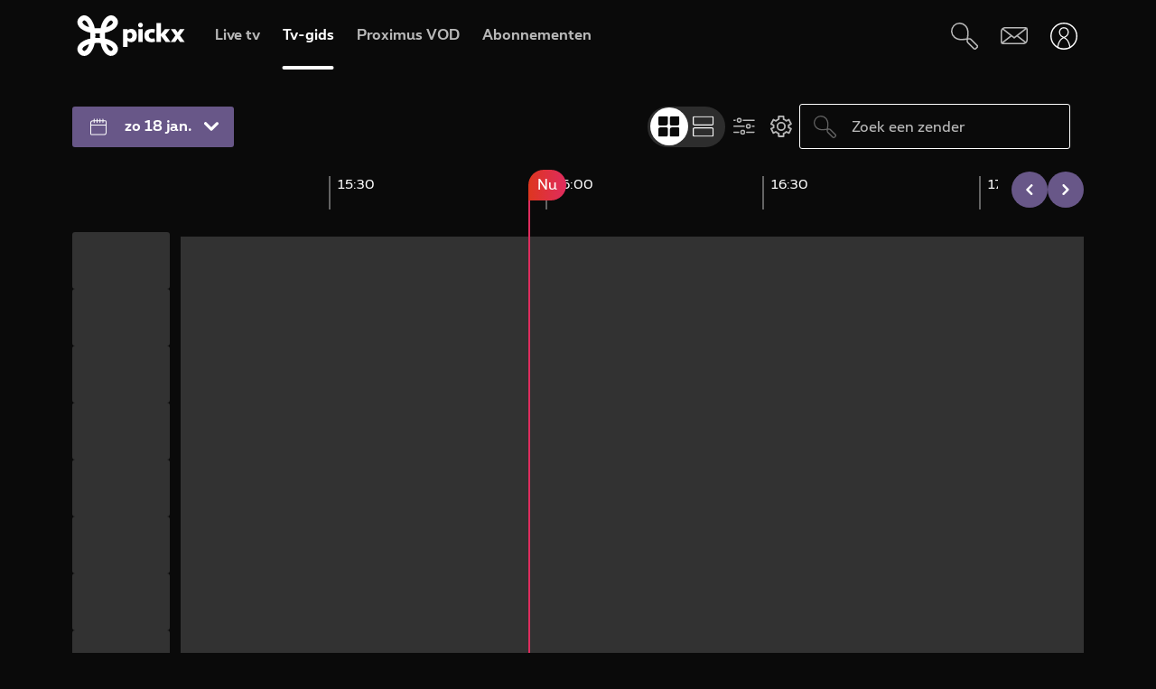

--- FILE ---
content_type: text/html; charset=UTF-8
request_url: https://www.pickx.be/nl/televisie/tv-gids
body_size: 14316
content:
<!doctype html>
<html class="no-js" lang="nl" prefix="og: http://ogp.me/ns#">
    <head>
        <meta charset="utf-8">
        <title>Tv-gids met Belgische en buitenlandse zenders – Proximus Pickx</title>
        <meta name="google-site-verification" content="WuOVz6Q2Jz_rODTHnXJrk5dHlOiVspwOzB8cxg4dpOM">
        <meta name="description" content="Met onze praktische tv-gids mis je je favoriete tv-programma’s nooit meer. Ontdek hier het handige overzicht van de Belgische en buitenlandse tv-zenders.">
        <meta property="og:title" content="Tv-gids met Belgische en buitenlandse zenders – Proximus Pickx">
        <meta property="og:description" content="Met onze praktische tv-gids mis je je favoriete tv-programma’s nooit meer. Ontdek hier het handige overzicht van de Belgische en buitenlandse tv-zenders.">
        <meta property="og:url" content="https://www.pickx.be/nl/televisie/tv-gids">
        <meta property="og:image" content="https://cdn.pickx.be/images/fb_share_pickx_nl.jpg">
        <meta http-equiv="X-UA-Compatible" content="IE=edge, chrome=1" >
        <meta name="viewport" content="width=device-width, initial-scale=1.0">
        <link rel="canonical" href="https://www.pickx.be/nl/televisie/tv-gids">
        <link rel="alternate" href="https://www.pickx.be/nl/televisie/tv-gids" hreflang="nl"><link rel="alternate" href="https://www.pickx.be/fr/television/programme-tv" hreflang="fr">
        <meta name="application-name" content="Pickx">
        <meta name="format-detection" content="telephone=no">
        
        <meta name="msapplication-config" content="https://cdn.pickx.be/images/home-screen-icons/browserconfig.xml">
        <meta name="msapplication-TileColor" content="#ffffff">
        <meta name="msapplication-TileImage" content="https://cdn.pickx.be/images/home-screen-icons/mstile-144x144.png">
        <meta name="msapplication-square70x70logo" content="https://cdn.pickx.be/images/home-screen-icons/mstile-70x70.png">
        <meta name="msapplication-square150x150logo" content="https://cdn.pickx.be/images/home-screen-icons/mstile-150x150.png">
        <meta name="msapplication-square310x310logo" content="https://cdn.pickx.be/images/home-screen-icons/mstile-310x310.png">
        <meta name="msapplication-wide310x150logo" content="https://cdn.pickx.be/images/home-screen-icons/mstile-310x150.png">
        <meta name="apple-mobile-web-app-title" content="Skynet">
        <meta name="theme-color" content="#0a0a0a">
        <meta name="apple-itunes-app" content="app-id=1618910770">
        <meta name="generated" content="2026-01-18T16:57:28+01:00">
        <link href="https://cdn.pickx.be/images/home-screen-icons/manifest.json" rel="manifest">
        <link href="https://cdn.pickx.be/images/home-screen-icons/favicon-194x194.png" rel="icon" type="image/png" sizes="194x194">
        <link href="https://cdn.pickx.be/images/home-screen-icons/favicon-96x96.png" rel="icon" type="image/png" sizes="96x96">
        <link href="https://cdn.pickx.be/images/home-screen-icons/favicon-32x32.png" rel="icon" type="image/png" sizes="32x32">
        <link href="https://cdn.pickx.be/images/home-screen-icons/favicon-16x16.png" rel="icon" type="image/png" sizes="16x16">
        <link href="https://cdn.pickx.be/images/home-screen-icons/favicon.ico" rel="shortcut icon">
        <link href="https://cdn.pickx.be/images/home-screen-icons/apple-touch-icon-180x180.png" rel="apple-touch-icon" type="image/png" sizes="180x180">
        <link href="https://cdn.pickx.be/images/home-screen-icons/apple-touch-icon-152x152.png" rel="apple-touch-icon" type="image/png" sizes="152x152">
        <link href="https://cdn.pickx.be/images/home-screen-icons/apple-touch-icon-144x144.png" rel="apple-touch-icon" type="image/png" sizes="144x144">
        <link href="https://cdn.pickx.be/images/home-screen-icons/apple-touch-icon-120x120.png" rel="apple-touch-icon" type="image/png" sizes="120x120">
        <link href="https://cdn.pickx.be/images/home-screen-icons/apple-touch-icon-114x114.png" rel="apple-touch-icon" type="image/png" sizes="114x114">
        <link href="https://cdn.pickx.be/images/home-screen-icons/apple-touch-icon-76x76.png" rel="apple-touch-icon" type="image/png" sizes="76x76">
        <link href="https://cdn.pickx.be/images/home-screen-icons/apple-touch-icon-72x72.png" rel="apple-touch-icon" type="image/png" sizes="72x72">
        <link href="https://cdn.pickx.be/images/home-screen-icons/apple-touch-icon-60x60.png" rel="apple-touch-icon" type="image/png" sizes="60x60">
        <link href="https://cdn.pickx.be/images/home-screen-icons/apple-touch-icon-57x57.png" rel="apple-touch-icon" type="image/png" sizes="57x57">

        <script src="https://assets.adobedtm.com/launch-EN89472e88967842dbbddfd65fe6e73cda.min.js"></script>
        
                    <link rel="stylesheet" href="https://cdn.pickx.be/build/app.01159227.css">
        
                    <link rel="stylesheet" href="https://components.pickx.be/pxReactPlayer/6.1/style.min.css">
<script src="https://components.pickx.be/pxReactPlayer/6.1/bundle.min.js"></script>
<script src="/token.js"></script>

<script>
    (function () {
        PX_MWC.Config.language = 'nl';
        PX_MWC.Config.contentWallUrl= '/nl/contentwall';
        PX_MWC.Config.subscriptionsUrl= '/nl/abonnementen';

        PX_MWC.Config.playerMetrics = {
            url: "https://tv.proximus.be/pickxanalytics/metrics",
        }
        
        PX_MWC.Config.tvAnalytics = {
            url: "https://tv.proximus.be/api/conclusive-events/entries",
            enabled: true,
            abortTime: 5000,
        }

        let refreshTokenPromise;
        PX_MWC.Config.refreshTokenCallBack = function () {

            if (!PX_MWC.Config.getOauthToken()) {
                window.location = '/nl/connect/start?ru=' + encodeURIComponent(window.location.href);
                return;
            }

            if(refreshTokenPromise) {
                return refreshTokenPromise;
            }
        
            var url = "https://www.pickx.be/nl/connect/refresh?ru=" + encodeURIComponent(window.location.href);
        
            const request = fetch(url, {
                credentials: "include"
            });

            refreshTokenPromise = new Promise(function(resolve, reject) {
                setTimeout(function() {
                    reject(new Error("Timeout when contacting trying to refresh the token"));
                }, 20000);

                return request.then(resolve, reject);
            }).then( function(response) {
                if (response.status === 200){
                    return response.json();
                }

                window.location = '/nl/connect/start?ru=' + encodeURIComponent(window.location.href);
            }).then ( function(token) {
                if (token.hasOwnProperty('accessToken')) {
                    PX_MWC.Config.setOauthToken(token.accessToken);
                }
                return token.accessToken;
            }).catch( function(error) {
                console.error('Could not refresh access token.', error);
            }).finally( function() {
                refreshTokenPromise = undefined;
            });

            return refreshTokenPromise;
        };

        PX_MWC.Config.registrationCallback = function () {
            window.location = '/nl/connect/select-account';
        };

        PX_MWC.Config.refreshJwtTokenCallback = function () {
            // Verify if the token wasnt reloaded already in server-side
            var urlSetToken = "https://www.pickx.be/token.js?json=true";
            const setTokenPromise = fetch(urlSetToken)

            return new Promise(function(resolve, reject) {
                setTimeout(function() {
                    reject(new Error("Timeout when contacting trying to get Tokens"));
                }, 20000);
                return setTokenPromise.then(resolve, reject);
            }).then(function(response) {
                if (response.status === 200){
                    return response.json();
                }
                throw new Error("Could not get tokens");
             }).then ( function(response) {
                var jwt = response.jwt;
                if(jwt != PX_MWC.Config.getMwcJwt()) {
                    return jwt;
                }else{
                    return PX_MWC.Config.reloadJwtTokenCallback();
                }
            }).catch( function(error) { 
                console.error('Could not get tokens.', error);
                window.location = '/nl/connect/start?ru=' + encodeURIComponent(window.location.href);
            });
        }

        PX_MWC.Config.reloadJwtTokenCallback  = function () {
            var url = "https://www.pickx.be/nl/token/refresh";
            const refreshJwtTokenPromise = fetch(url, {
                credentials: "include"
            });

            return new Promise(function(resolve, reject) {
                setTimeout(function() {
                    reject(new Error("Timeout when contacting trying to refresh the JWT token"));
                }, 20000);

                return refreshJwtTokenPromise.then(resolve, reject);
            }).then( function(response) {
                if (response.status === 200){
                    return response.json();
                }

                window.location = '/nl/connect/start?ru=' + encodeURIComponent(window.location.href);
            }).then ( function(response) {
                return response.jwtToken;
            }).catch( function(error) {
                console.error('Could not refresh JWT token.', error);
            });
        };

        function slugify(string) {
            const a = 'àáâäæãåāăąçćčđďèéêëēėęěğǵḧîïíīįìłḿñńǹňôöòóœøōõṕŕřßśšşșťțûüùúūǘůűųẃẍÿýžźż·/_,:;';
            const b = 'aaaaaaaaaacccddeeeeeeeegghiiiiiilmnnnnooooooooprrsssssttuuuuuuuuuwxyyzzz------';
            const p = new RegExp(a.split('').join('|'), 'g')

            return string.toString().toLowerCase()
                .replace(/\s+/g, '-') // Replace spaces with -
                .replace(p, function (c) { return b.charAt(a.indexOf(c)) }) // Replace special characters
                //.replace(/&/g, '-and-') // Replace & with 'and'
                .replace(/[^\w\-]+/g, '') // Remove all non-word characters
                .replace(/\-\-+/g, '-') // Replace multiple - with single -
                .replace(/^-+/, '') // Trim - from start of text
                .replace(/-+$/, '') // Trim - from end of text
        }

        PX_MWC.Config.setUserAccountCallback = function(accountNumber, platform) {
            if (platform=='NTVBE') {
                const formData = new FormData();
                formData.append('account', accountNumber);

                const url = 'https://www.pickx.be/nl/preferences/switch-account';
                fetch(url, {
                    method: 'POST',
                    body: formData,
                })
                
                const ntvbeUrl = document.body?.dataset?.ntvbeUrl;
                if (ntvbeUrl) {
                    const selectAccountUrlNtvbe = `${ntvbeUrl}/${PX_MWC.Config.language}/select-account?ai=${accountNumber}`;
                    window.location.href = selectAccountUrlNtvbe;
                }
            } else {
                const formData = new FormData();
                formData.append('account', accountNumber);

                const url = 'https://www.pickx.be/nl/preferences/switch-account';
                fetch(url, {
                    method: 'POST',
                    body: formData,
                })
                .then(function (response) {
                    window.location = '/nl/preferences/switch-account';
                })
                .finally(function () {
                    PX_MWC.pxMwcToast.create({
                        firstSection: 'select-account-success-toast-message',
                        duration: 10,
                        shouldTranslate: false
                    }).render();
                });
            }
        }

        PX_MWC.Config.loginRedirect = function(vodId) {
            if (!history.state || !history.state?.previous?.url) {
                window.location = '/nl/connect/start?ru=' + encodeURIComponent(window.location.href);
                return;
            }

            window.location = '/nl/connect/start?ru=' + encodeURIComponent(history.state.previous.url + '#vod:' + vodId);
        };

        PX_MWC.Config.isTiamsLogin = true;

                    PX_MWC.Config = Object.assign(PX_MWC.Config, {"avrConfig":{"url":"https:\/\/components.pickx.be\/brokerer\/configWEB.xml"},"serviceUrl":{"authenticated":"https:\/\/www.pickx.be\/MWC\/api\/v2\/graphql","authenticatedV3":"https:\/\/www.pickx.be\/MWC\/api\/v3\/graphql","anonymous":"https:\/\/api.proximusmwc.be\/v2\/graphql","anonymousV3":"https:\/\/api.proximusmwc.be\/v3\/graphql"},"hashes":["375ce5e452cf964b4158545d9ddf26cc97d6411f0998a2fa7ed5922c88d5bdc4"],"skynetDataClientUrl":"https:\/\/www.pickx.be","minimalBundleVersionUrl":"https:\/\/www.pickx.be\/minimal-bundle-version"});
            })();
</script>

            <div class="element--mwc-bundle-version-checker-notifier" id="pxMwcBundleVersionCheckerNotifier">
</div>

            </head>

    <body class="pickx pxds-bg-black not-authenticated"
                     data-needs-device-registration             data-single-page                    data-session-url="/nl/session.json"
        data-register-url="/nl/connect/select-account"
        data-geo-block-api="https://px-geolocation.azureedge.net/api/GeoBlockApi"
        data-ntvbe-url="https://tv.pickx.be"
            >

                    <div class="element--browser-compatibility user-errors">
    <div class="fade show" role="alert">
        <div class="flex-grid">
            <div class="col col-icon warning">
                <i class="icon icon-warning"></i>
            </div>
            <div class="col-double">
                <p class="element--browser-compatibility--description js-others pt-4">Gebruik een andere browser, zoals Chrome, Edge of Firefox om <strong>tv te kijken</strong>. <a class='link-browser-compatibility' href='https://www.proximus.be/support/nl/id_sfaqr_tve_install/particulieren/support/televisie/proximus-tv-applicatie/van-start-met-de-proximus-tv-app/hoe-krijgt-u-tv-op-uw-gsm-tablet-of-computer.html#/tvcomputer'>Meer info</a>.</p>
                <p class="element--browser-compatibility--description js-mac pt-4">Gebruik een andere browser zoals Chrome of Firefox om <strong>tv te kijken</strong>. <a class='link-browser-compatibility' href='https://www.proximus.be/support/nl/id_sfaqr_tve_install/particulieren/support/televisie/proximus-tv-applicatie/van-start-met-de-proximus-tv-app/hoe-krijgt-u-tv-op-uw-gsm-tablet-of-computer.html#/tvcomputer'>Meer info</a>.</p>
            </div>
            <div class="col">
                <button type="button" class="btn--close icon icon-close-o element--user_error-close" id="messageWindowClose" data-dismiss="alert" aria-label="Sluiten"></button>
            </div>
        </div>
    </div>
</div>


            <div class="element--user_error user-errors d-none">

    
    <div class="fade show" role="dialog">
        <div class="flex-grid">
            <div class="col col-icon">
                <i class="icon icon-warning"></i>
                <span class="sr-only">user_error.authentication.icon</span>
            </div>
            <div class="col col-content">
                <div class="user-error--content">
                    <p class="user-error--message">We konden uw account niet verifiëren. Probeer het opnieuw.</p>
                </div>
                <div class="user-error--cta">
                    <button disabled="disabled"
                        data-label="Herproberen"
                        data-url="/nl/connect/start"
                        class="pix-btn pix-btn-large"></button>
                </div>
            </div>
            <div class="col col-close">
                <button type="button" class="btn--close icon icon-close-o element--user_error-close"
                        data-dismiss="alert"
                        aria-label="Sluiten"
                ></button>
            </div>
        </div>
    </div>
</div>
            
            <div class="element--app-banner">
    <div class="app-icon">
        <img src="https://cdn.pickx.be/images/proximus_icon_tv_2021.jpg" alt="App TV">
    </div>
    <div class="app-text">
        <p>
            Pickx-app
        </p>
        <p class="app-sub-text">
            Je tv altijd in je zak
        </p>
    </div>

    <div class="app-cta js-iphone">
        <a class="pix-btn" href="/nl/app-redirect/ios">
            Openen
        </a>
    </div>
    <div class="app-cta js-android">
        <a href="/nl/app-redirect/android" class="pix-btn">Openen</a>
    </div>
    
    <button class="dropdown__btn-close icon icon-close" aria-label="Sluiten"></button>

</div>

        
                    <header class="pix-nav__wrapper show-dialog">
                                


<nav 
    class="element--navigation" 
    data-route-alternate=/fr/television/programme-tv 
    data-navigation-items='{&quot;home&quot;:{&quot;label&quot;:&quot;Home&quot;,&quot;icon&quot;:&quot;HomeStroke&quot;,&quot;iconActive&quot;:&quot;Home&quot;,&quot;id&quot;:&quot;home&quot;,&quot;hideOnDesktop&quot;:true,&quot;orderOnMobile&quot;:1,&quot;href&quot;:&quot;\/nl&quot;},&quot;live-tv&quot;:{&quot;label&quot;:&quot;Live tv&quot;,&quot;icon&quot;:&quot;OpenChannels&quot;,&quot;iconActive&quot;:&quot;OpenChannelsFilled&quot;,&quot;id&quot;:&quot;live-tv&quot;,&quot;orderOnDesktop&quot;:2,&quot;orderOnMobile&quot;:2,&quot;href&quot;:&quot;\/nl\/televisie\/live&quot;},&quot;guide-tv&quot;:{&quot;label&quot;:&quot;Tv-gids&quot;,&quot;icon&quot;:&quot;TvGuide&quot;,&quot;iconActive&quot;:&quot;TvGuideFilled&quot;,&quot;id&quot;:&quot;guide-tv&quot;,&quot;orderOnDesktop&quot;:3,&quot;orderOnMobile&quot;:4,&quot;href&quot;:&quot;\/nl\/televisie\/tv-gids&quot;},&quot;tvod&quot;:{&quot;label&quot;:&quot;Proximus VOD&quot;,&quot;icon&quot;:&quot;VodStroke&quot;,&quot;iconActive&quot;:&quot;Vod&quot;,&quot;id&quot;:&quot;tvod&quot;,&quot;orderOnDesktop&quot;:5,&quot;orderOnMobile&quot;:6,&quot;href&quot;:&quot;\/nl\/vod&quot;},&quot;subscriptions&quot;:{&quot;label&quot;:&quot;Abonnementen&quot;,&quot;iconActive&quot;:&quot;SubscriptionsFilled&quot;,&quot;icon&quot;:&quot;Subscriptions&quot;,&quot;id&quot;:&quot;subscriptions&quot;,&quot;orderOnDesktop&quot;:6,&quot;orderOnMobile&quot;:7,&quot;href&quot;:&quot;\/nl\/abonnementen&quot;},&quot;my-recording&quot;:{&quot;label&quot;:&quot;Opnames&quot;,&quot;icon&quot;:&quot;Recording&quot;,&quot;iconActive&quot;:&quot;RecordingSolid&quot;,&quot;requiresAuth&quot;:true,&quot;requiresTvSubscription&quot;:true,&quot;id&quot;:&quot;my-recording&quot;,&quot;orderOnDesktop&quot;:4,&quot;orderOnMobile&quot;:5,&quot;href&quot;:&quot;\/nl\/mijn-videos\/mijn-lijst\/recordings&quot;},&quot;settings&quot;:{&quot;id&quot;:&quot;settings&quot;,&quot;href&quot;:&quot;\/nl\/preferences&quot;},&quot;search&quot;:{&quot;id&quot;:&quot;search&quot;,&quot;href&quot;:&quot;\/nl\/search&quot;,&quot;hideOnDesktop&quot;:true,&quot;hideOnMobile&quot;:true}}'
    data-show-search-icon= 'true' >
    <a class="skip-category" href=""><i class="icon icon-arrow-down"></i> Ga naar het subcategorieën menu</a>
    <a class="skip-main" href=""><i class="icon icon-arrow-down"></i> Ga direct naar de hoofdinhoud</a>
    <div id="pxMwcNavigation">
        <nav data-navigation-placeholder class="pxds-navigation pxds-navigation--visible">
            <a class="pxds-button pxds-navigation_logo-link">
                <div class="pxds-logo pxds-navigation_logo">
                    <img src="https://cdn.pickx.be/images/svg/logo.svg" alt="" class="pxds-logo__img"/>
                </div>
            </a>
            <div class="pxds-navigation__items">
                <div class="pxds-navigation__items--desktop">
                    <ul class="pxds-navigation__items--desktop-wrapper">
                                                    <li class="pxds-navigation__items--desktop-item">
                                <a href="/nl/televisie/live" class="pxds-button pxds-navigation__items--desktop-button">
                                    <p class="pxds-navigation__items--desktop-text">Live TV</p>
                                </a>
                            </li>
                                                    <li class="pxds-navigation__items--desktop-item">
                                <a href="/nl/televisie/tv-gids" class="pxds-button pxds-navigation__items--desktop-button">
                                    <p class="pxds-navigation__items--desktop-text">Tv-gids</p>
                                </a>
                            </li>
                                                    <li class="pxds-navigation__items--desktop-item">
                                <a href="/nl/vod" class="pxds-button pxds-navigation__items--desktop-button">
                                    <p class="pxds-navigation__items--desktop-text">Proximus VOD</p>
                                </a>
                            </li>
                                                    <li class="pxds-navigation__items--desktop-item">
                                <a href="/nl/abonnementen" class="pxds-button pxds-navigation__items--desktop-button">
                                    <p class="pxds-navigation__items--desktop-text">Abonnementen</p>
                                </a>
                            </li>
                                            </ul>
                </div>
                <div class="pxds-navigation__items--mobile">
                    <div class="pxds-navigation__items--mobile-wrapper">
                        <ul class="pxds-navigation__items--mobile-actions ">
                            <li class="pxds-navigation__items--mobile-item">
                                <a class="pxds-button pxds-navigation__items--mobile-button" href="/nl">
                                    <div class="pxds-navigation__items--mobile-item-inner">
                                        <div class="pxds-navigation__items--mobile-icon">
                                            <svg xmlns="http://www.w3.org/2000/svg" viewBox="0 0 16.6 15"><path fill="currentColor" data-name="Union 7" d="M9.9,15a.437.437,0,0,1-.436-.437v-3.5a.436.436,0,0,0-.436-.436h-1.6a.436.436,0,0,0-.436.436v3.5A.437.437,0,0,1,6.554,15h-3.5a.437.437,0,0,1-.436-.437v-7.5H.438A.44.44,0,0,1,.148,6.3L6.557.652a2.622,2.622,0,0,1,3.46,0L16.455,6.3a.426.426,0,0,1,.111.485.437.437,0,0,1-.407.283H13.979v7.5a.437.437,0,0,1-.436.437Z" transform="translate(0 0)"></path></svg>
                                        </div>
                                        <p class="pxds-navigation__items--mobile-text">
                                            Home
                                        </p>
                                    </div>
                                </a>
                            </li>
                                                                                                <li class="pxds-navigation__items--mobile-item pxds-navigation__items--mobile-item--1">
                                        <a class="pxds-button pxds-navigation__items--mobile-button" href="/nl/televisie/live">
                                            <div class="pxds-navigation__items--mobile-item-inner">
                                                <div class="pxds-navigation__items--mobile-icon">
                                                    <svg fill="currentColor" viewBox="0 0 26.82 24" xmlns="http://www.w3.org/2000/svg"><path d="M22.6 18.5H2.1A2.12 2.12 0 010 16.37V4.25A4.24 4.24 0 014.23 0H24.7a2.12 2.12 0 012.11 2.12v12.13a4.24 4.24 0 01-4.22 4.25zM4.23 1.4A2.83 2.83 0 001.4 4.25v12.12a.7.7 0 00.7.7H22.6a2.83 2.83 0 002.81-2.82V2.12a.7.7 0 00-.7-.7H4.23zM21.85 24H4.97a.7.7 0 010-1.41h16.88a.7.7 0 010 1.4z"></path></svg>
                                                </div>
                                                <p class="pxds-navigation__items--mobile-text">
                                                    Live TV
                                                </p>
                                            </div>
                                        </a>
                                    </li>
                                                                                                                                <li class="pxds-navigation__items--mobile-item pxds-navigation__items--mobile-item--2">
                                        <a class="pxds-button pxds-navigation__items--mobile-button" href="/nl/televisie/tv-gids">
                                            <div class="pxds-navigation__items--mobile-item-inner">
                                                <div class="pxds-navigation__items--mobile-icon">
                                                    <svg fill="currentColor" xmlns="http://www.w3.org/2000/svg" viewBox="0 0 24 24"><path d="M23.27 10.1H.63a.63.63 0 110-1.26h22.64a.63.63 0 010 1.27zM5.68 6.31a.63.63 0 01-.63-.63V.63a.63.63 0 011.26 0v5.05a.63.63 0 01-.63.63zM9.97 6.31a.63.63 0 01-.63-.63V.63a.63.63 0 011.26 0v5.05a.63.63 0 01-.63.63zM14.25 6.31a.63.63 0 01-.63-.63V.63a.63.63 0 111.27 0v5.05a.63.63 0 01-.64.63zM18.54 6.31a.63.63 0 01-.63-.63V.63a.63.63 0 111.26 0v5.05a.63.63 0 01-.63.63z M20.2 24H1.9A1.9 1.9 0 010 22.1V6.33a3.8 3.8 0 013.8-3.8h18.3a1.9 1.9 0 011.9 1.9v15.79A3.8 3.8 0 0120.2 24zM3.8 3.79a2.53 2.53 0 00-2.53 2.53V22.1a.63.63 0 00.63.63h18.3a2.53 2.53 0 002.54-2.53V4.42a.63.63 0 00-.64-.63H3.8z"></path></svg>
                                                </div>
                                                <p class="pxds-navigation__items--mobile-text">
                                                    Tv-gids
                                                </p>
                                            </div>
                                        </a>
                                    </li>
                                                                                                                                <li class="pxds-navigation__items--mobile-item pxds-navigation__items--mobile-item--3">
                                        <a class="pxds-button pxds-navigation__items--mobile-button" href="/nl/vod">
                                            <div class="pxds-navigation__items--mobile-item-inner">
                                                <div class="pxds-navigation__items--mobile-icon">
                                                    <svg viewBox="0 0 22 24" fill="none" xmlns="http://www.w3.org/2000/svg"><path d="M17.6223 23.1568H2.08235C1.85252 23.1529 1.62572 23.1038 1.41489 23.0122C1.20406 22.9206 1.01334 22.7884 0.853619 22.6231C0.693895 22.4578 0.5683 22.2627 0.484006 22.0488C0.399713 21.835 0.358372 21.6066 0.362345 21.3768V10.0658C0.358742 10.0226 0.358742 9.97908 0.362345 9.93582L0.0923454 8.70582C-0.120419 7.793 0.0378346 6.83305 0.532345 6.03682C0.762691 5.64855 1.0678 5.30985 1.43 5.04035C1.79219 4.77085 2.20427 4.57591 2.64235 4.46682L3.11335 4.35682L4.23335 4.09682L6.56334 3.54682L10.0013 2.73682L13.4913 1.88682L16.9313 1.08682L17.7813 0.875824C18.0051 0.83131 18.2355 0.832274 18.4588 0.87866C18.6821 0.925046 18.8939 1.0159 19.0813 1.14582C19.4564 1.3803 19.7284 1.74845 19.8423 2.17582L20.4923 5.17582C20.5254 5.32607 20.5004 5.48326 20.4223 5.61582C20.3831 5.68127 20.3309 5.73805 20.269 5.78275C20.2071 5.82744 20.1368 5.8591 20.0623 5.87582L17.1723 6.64482L13.7323 7.45482L10.2913 8.25482L6.84135 9.06482L3.40135 9.87482L2.30135 10.0858H20.4813C20.5583 10.0857 20.6345 10.1009 20.7056 10.1305C20.7766 10.1602 20.841 10.2037 20.895 10.2586C20.949 10.3134 20.9915 10.3785 21.0201 10.4499C21.0486 10.5214 21.0627 10.5979 21.0613 10.6748V19.6048C21.0734 20.531 20.7185 21.4244 20.0742 22.0899C19.4299 22.7554 18.5485 23.1389 17.6223 23.1568ZM18.1923 11.2668V13.7968H19.9123V11.2668H18.1923ZM14.7523 11.2668V13.7968H17.0523V11.2668H14.7523ZM11.3123 11.2668V13.7968H13.6123V11.2668H11.3123ZM7.86135 11.2668V13.7968H10.1613V11.2668H7.86135ZM4.42135 11.2668V13.7968H6.72134V11.2668H4.42135ZM1.55135 11.2668V13.7968H3.27135V11.2668H1.55135ZM2.70135 5.65582C2.19485 5.83531 1.76923 6.19 1.50135 6.65582C1.17443 7.19081 1.06694 7.83144 1.20135 8.44382L1.33135 9.03382L1.39135 9.08382L2.70135 8.77382V5.65582ZM6.14135 4.87682L3.84135 5.39682V8.51682L6.14135 7.97682V4.87682ZM9.62135 4.05682L9.00135 4.19682L7.32135 4.59682V7.70682L9.62135 7.16682V4.05682ZM13.0013 3.24382L10.7303 3.78382V6.87382L13.0013 6.35682V3.24382ZM16.4803 2.43382L14.1803 2.97382V6.08682L16.4803 5.54682V2.43682V2.43382ZM18.1233 2.05982C18.0822 2.061 18.0413 2.0667 18.0013 2.07682L17.6213 2.16682V5.25682L19.2513 4.87682L18.6813 2.51682C18.6545 2.38863 18.5844 2.27356 18.4828 2.1909C18.3812 2.10825 18.2543 2.06303 18.1233 2.06282V2.05982Z" fill="currentColor"></path></svg>
                                                </div>
                                                <p class="pxds-navigation__items--mobile-text">
                                                    Proximus VOD
                                                </p>
                                            </div>
                                        </a>
                                    </li>
                                                                                                                                <li class="pxds-navigation__items--mobile-item pxds-navigation__items--mobile-item--4">
                                        <a class="pxds-button pxds-navigation__items--mobile-button" href="/nl/abonnementen">
                                            <div class="pxds-navigation__items--mobile-item-inner">
                                                <div class="pxds-navigation__items--mobile-icon">
                                                    <svg xmlns="http://www.w3.org/2000/svg" fill="currentColor" viewBox="0 0 25 25"><path fill-rule="evenodd" d="M16.497 12.483c3.516 0 6.483-2.824 6.483-6.165 0-3.34-2.967-6.153-6.483-6.153-3.517 0-6.165 2.758-6.165 6.164a6.162 6.162 0 0 0 6.165 6.165v-.01Zm0-10.373c2.418 0 4.538 1.967 4.538 4.22 0 2.252-2.12 4.22-4.538 4.22s-4.22-1.89-4.22-4.22a4.22 4.22 0 0 1 4.22-4.22ZM14.31 7.297h1.385V8.68c0 .539.44.978.978.978a.98.98 0 0 0 .978-.978V7.297h1.384a.98.98 0 0 0 .978-.979.98.98 0 0 0-.978-.978h-1.384V3.956a.98.98 0 0 0-.978-.978.98.98 0 0 0-.978.978V5.34H14.31a.98.98 0 0 0-.978.978c0 .539.44.979.978.979ZM9.575 19.614A2.28 2.28 0 0 0 7.31 21.89a2.28 2.28 0 0 0 2.275 2.275 2.28 2.28 0 0 0 2.275-2.275 2.28 2.28 0 0 0-2.265-2.275h6.364a2.28 2.28 0 0 0-2.265 2.275 2.28 2.28 0 0 0 2.275 2.275 2.28 2.28 0 0 0 2.275-2.275 2.28 2.28 0 0 0-2.265-2.275h2.32a.98.98 0 0 0 .978-.978.98.98 0 0 0-.978-.978H6.88l-.516-1.945h13.351c.407 0 .77-.253.912-.637l.934-3.21-2.252 1.254-.275.648v.01H5.848L4.628 9.23h5.088A7.26 7.26 0 0 1 9.2 7.285H4.1l-1.186-4.45a.981.981 0 0 0-1.187-.692.975.975 0 0 0-.692 1.197L5.2 18.9s0 .023.01.034a.967.967 0 0 0 .122.264c.055.076.12.142.186.197.008 0 .015.01.022.02a.13.13 0 0 0 .011.013 1 1 0 0 0 .242.132.12.12 0 0 1 .055.011c.088.022.187.044.286.044h3.441Zm-.32 2.275c0 .187.154.33.33.33.187 0 .33-.143.33-.33a.324.324 0 0 0-.33-.33.324.324 0 0 0-.33.33Zm6.714.33a.33.33 0 0 1-.33-.33c0-.187.143-.33.33-.33.187 0 .33.143.33.33 0 .187-.143.33-.33.33Z" clip-rule="evenodd"/></svg>
                                                </div>
                                                <p class="pxds-navigation__items--mobile-text">
                                                    Abonnementen
                                                </p>
                                            </div>
                                        </a>
                                    </li>
                                                                                        <li class="pxds-navigation__items--mobile-item pxds-navigation__items--mobile-item--more">
                                <button class="pxds-button pxds-navigation__items--mobile-button" type="button">
                                    <div class="pxds-navigation__items--mobile-item-inner">
                                        <div class="pxds-navigation__items--mobile-icon">
                                            <svg fill="currentColor" xmlns="http://www.w3.org/2000/svg" viewBox="0 0 24 24" class="pxds-navigation__items--mobile-more-icon"><path d="M12 16.44a2.22 2.22 0 110 4.44 2.22 2.22 0 010-4.44zm0-6.66a2.22 2.22 0 110 4.44 2.22 2.22 0 010-4.44zm0-6.66a2.22 2.22 0 110 4.44 2.22 2.22 0 010-4.44z"></path></svg>
                                        </div>
                                        <p class="pxds-navigation__items--mobile-text">
                                            Meer
                                        </p>
                                    </div>
                                </button>
                            </li>
                            <li class="pxds-navigation__items--mobile-more-menu">
                            </li>
                        </ul>
                    </div>
                </div>
            </div>
            <div class="pxds-navigation_right-nav">
                <button class="pxds-button pxds-navigation__search-icon-button pxds-navigation_right-nav_icon-button">
                                            <svg fill="currentColor" xmlns="http://www.w3.org/2000/svg" viewBox="0 0 24 24" color="white"><path d="M21.171 24.017c-.507 0-.993-.202-1.351-.561l-5.407-5.407c-.638-.637-.701-1.58-.6-2.818l-.312.045c-3.124.433-7.395 1.026-10.66-1.696A7.652 7.652 0 1113.093 2.244c3.316 3.322 2.678 7.887 2.219 11.221 0 .108 0 .21-.045.313 1.23-.096 2.206 0 2.812.599l5.413 5.394a1.912 1.912 0 010 2.703l-.97.982c-.357.359-.844.56-1.35.56zm-6.063-8.926c-.096.969-.09 1.779.204 2.078l5.407 5.407a.636.636 0 00.905 0l.963-.97a.637.637 0 00.19-.445.638.638 0 00-.19-.453l-5.407-5.4c-.3-.325-1.103-.332-2.072-.236v.019zM7.668 1.28a4.98 4.98 0 00-.53 0 6.376 6.376 0 00-3.474 11.317c2.824 2.365 6.618 1.836 9.659 1.435l.637-.09c0-.204.058-.414.083-.637.453-3.245 1.014-7.275-1.849-10.144a6.376 6.376 0 00-4.526-1.88z"></path></svg>
                                    </button>
                <a class="pxds-button pxds-navigation_right-nav_icon-button" href="#support">
                    <svg fill="currentColor" viewBox="0 0 38 24" xmlns="http://www.w3.org/2000/svg" class="pxds-navigation_right-nav_mail" color="white"><path d="M35 0H6a6 6 0 00-6 6v15a3 3 0 003 3h29a6 6 0 006-6V3a3 3 0 00-3-3zM6 2h28.07L19 13.73 4.38 2.36C4.88 2.13 5.44 2 6 2zM2 20.94V6c0-.85.27-1.67.78-2.35L13.5 12 2 20.94zM32 22H3.93l11.22-8.73 3.24 2.52a1 1 0 001.22 0l3.24-2.52 10.77 8.37c-.5.23-1.06.36-1.62.36zm4-4c0 .84-.28 1.66-.78 2.33L24.48 12l11.53-8.95V18z"></path></svg>
                </a>
                <div class="pxds-navigation_right-nav_login-menu">
                    <button class="pxds-button pxds-navigation_right-nav_icon-button" type="button">
                        <svg viewBox="0 0 41 41" fill="none" xmlns="http://www.w3.org/2000/svg" class="pxds-navigation_right-nav_profile" color="white"><g clip-path="url(#clip0_513_807)"><path d="M20.4878 23.269C20.4136 23.2688 20.3398 23.2597 20.2678 23.242C20.1958 23.222 13.0408 21.306 13.0408 14.29C13.0799 12.3407 13.8818 10.4844 15.2742 9.11966C16.6666 7.75491 18.5386 6.99045 20.4883 6.99045C22.438 6.99045 24.31 7.75491 25.7024 9.11966C27.0948 10.4844 27.8967 12.3407 27.9358 14.29C27.9358 21.306 20.7808 23.222 20.7088 23.242C20.6365 23.2598 20.5622 23.2689 20.4878 23.269ZM20.4878 8.69797C18.9892 8.68383 17.5462 9.2646 16.4752 10.3129C15.4042 11.3612 14.7927 12.7915 14.7748 14.29C14.7748 19.378 19.4218 21.19 20.4898 21.533C21.5848 21.186 26.1998 19.416 26.1998 14.29C26.1818 12.7917 25.5705 11.3615 24.4997 10.3133C23.4289 9.265 21.9862 8.68409 20.4878 8.69797Z" fill="white"></path><path d="M28.0053 39L20.3999 41L12.7906 39C12.4446 39.0007 12.1026 38.9282 11.7879 38.7874C11.4731 38.6467 11.1931 38.441 10.9667 38.1843C10.743 37.9309 10.579 37.6321 10.4865 37.3093C10.394 36.9865 10.3753 36.6477 10.4318 36.317C11.0364 32.7538 13.192 24.2435 20.1349 22.0411C20.3068 21.9863 20.492 21.9863 20.6639 22.0411C27.6078 24.2435 29.7634 32.7576 30.368 36.317C30.4245 36.6477 30.4058 36.9865 30.3133 37.3093C30.2208 37.6321 30.0568 37.9309 29.8331 38.1843C29.6063 38.4415 29.3256 38.6475 29.0101 38.7883C28.6946 38.9291 28.3519 39.0013 28.0053 39ZM20.396 23.6879C14.5407 25.7497 12.6413 33.3692 12.0966 36.5857C12.0798 36.6822 12.0852 36.7811 12.1123 36.8752C12.1395 36.9693 12.1878 37.0563 12.2536 37.1298C12.3194 37.205 12.401 37.2652 12.4929 37.3063C12.5848 37.3474 14.7989 38.5006 14.8999 38.5L20.3999 39.5L26.3999 38.5C26.5009 38.5006 28.1121 37.8633 28.3999 37.5C28.3342 37.5752 28.5324 37.3711 28.3999 37.5C28.4657 37.4265 28.6465 36.9693 28.6737 36.8752C28.7009 36.7811 28.7063 36.6822 28.6895 36.5857C28.1476 33.3653 26.2512 25.7487 20.396 23.684V23.6879Z" fill="white"></path></g><circle cx="20.5" cy="20.5" r="19.5" stroke="white" stroke-width="2"></circle><defs><clipPath><rect width="20.375" height="32.261" fill="white" transform="translate(10.2998 7)"></rect></clipPath></defs></svg>
                    </button>
                </div>
            </div>
        </nav>
    </div>
</nav>

            </header>
        
        <div data-page>
                            <main>
        <div class="pix-margin-top2 ">
            <div
    class="element--mwc-pickx-spa loading-height"
    data-home="/nl"
    data-channel-id=""
    data-poster=''
    data-title=''
    data-action="/nl/televisie/proximus-vod/0"
    data-icon-path=""
>
    <div id="pxMwcPickxSpa"></div>
</div>

        </div>
        
            <div class="element--seo-text-footer">
        <div class="pix__wrapper full">
            <h1 class="pix-h2 pxds-text-9 pxds-color-white">Tv-gids met Belgische en buitenlandse zenders</h1>
            <div class="pxds-txt-4 pxds-color-white"><p>Wat is er vandaag of de komende 7 dagen op tv te zien? Die vraag beantwoorden wij met veel plezier. Op deze pagina vind je een praktische tv-gids, met een volledig overzicht van de programma&rsquo;s in binnen- en buitenland. Bekijk in een oogopslag wat er vandaag en de komende week op tv te zien is of wat je gemist hebt.</p>
<p>In het menu bovenaan vind je alle zenders. Scrol door de Vlaamse tv-zenders zoals VRT 1, Sporza, VRT Canvas, VTM, VTM 2, VTM 3, VTM 4, Play 4, Play 5, Play 6 en Play 7. Maar bekijk ook wat Studio 100 TV, Ketnet en alle Proximus Pickx-kanalen zoal te bieden hebben. Ook de Franstalige en internationale zenders vind je terug in de handige tv-gids. Zo mis je geen enkele van je favoriete programma&rsquo;s. En kijk je tegelijk makkelijk terug naar wat je gemist hebt of bewaar je programma&rsquo;s die je zeker wil zien. Zo hoef je je nooit meer af te vragen naar wat je wil kijken.</p>
<p>Kijk live of uitgesteld naar alle programma&rsquo;s, <span><a href="https://www.proximus.be/pickx/nl/films">films</a></span> en <span><a href="https://www.proximus.be/pickx/nl/series">series</a></span> op je tv of online op je computer of mobiele toestel. Bovendien geniet je met Proximus Pickx van extra veel entertainment in de vorm van muziek- en sportzenders of de beste films en series.</p>
<p>Vind je je zin niet in de praktische tv-gids? Kijk dan zeker eens naar wat Pickx je nog meer te bieden heeft voor 24 op 24 en 7 dagen op 7 maximaal entertainment! Zo is er ons uitgebreide <span><a href="https://www.proximus.be/pickx/nl/vod">VOD-aanbod</a></span>, waar je vast heel wat lekkers vindt. Of wat dacht je van een leuke serie of film meepikken op <span><a href="https://www.proximus.be/pickx/nl/entertainment/nieuws/109/netflix">Netflix</a></span>? Het kan allemaal.</p></div>
        </div>
    </div>

    </main>
        </div>

                    
            <div class="element--footer noprint">
	<footer class="element__footer" role="contentinfo" data-tms-event="link-click">
		<div class="pix__wrapper full">
			<div id="layoutInceptionFooter">
				<div class="element__footer--category">
					<div class="element__footer--col" data-tms-link-zone="footer-Nuttige links">
						<p class="element__footer--title">
							<span class="element__footer--title-span pxds-txt-7 pix-fw-bold">
								Nuttige links
								<i class="icon icon-arrow-top"></i>
							</span>
						</p>
						<nav aria-label="Nuttige links">
							<ul class="element__footer--list">
								<li>
									<a 
										class="footer__link" 
										href="http://www.proximus.be/support/nl/id_cr_contact/particulieren/support/contact.html"
										target="_blank"
									>
										Contacteer ons
										<img 
											class="external-link" 
											src="https://cdn.pickx.be/images/svg/external-link.svg" 
											alt="Pictogram voor externe link"
										>
									</a>
								</li>
								<li>
									<a 
										class="footer__link" 
										href="http://www.proximus.be/nl/id_cr_cookie/particulieren/onze-producten/r-orphans/het-cookiebeleid.html"
										target="_blank"
									>
										<span lang="en">Cookies</span>
										<img 
											class="external-link" 
											src="https://cdn.pickx.be/images/svg/external-link.svg" 
											alt="Pictogram voor externe link"
										>
									</a>
								</li>
								<li>
									<a class="footer__link" href="javascript:PxConsentManager.open();">
										<span lang="en">Cookie manager</span>
									</a>
								</li>
								<li>
									<a 
										class="footer__link" 
										href="https://www.pickx.be/nl/accessibility"
										target="_blank"
									>
										Toegankelijkheid
										<img 
											class="external-link" 
											src="https://cdn.pickx.be/images/svg/external-link.svg" 
											alt="Pictogram voor externe link"
										>
									</a>
								</li>
								<li>
									<a 
										class="footer__link" href="https://www.proximus.be/dam/jcr:5c3f5fd8-17f5-4637-a41e-dbaa399204ce/cdn/sites/iportal/documents/pdfs/common/myproximus-privacy-notice/Pickx_privacy_notice_nl.pdf"
										target="_blank"
									>
										Privacyverklaring
										<img 
											class="external-link" 
											src="https://cdn.pickx.be/images/svg/external-link.svg" 
											alt="Pictogram voor externe link"
										>
									</a>
								</li>
								<li>
									<a 
										class="footer__link" 
										href="https://www.proximus.be/nl/id_cr_warnland/particulieren/r-orphans/wettelijke-informatie.html"
										target="_blank"
									>
										Algemene voorwaarden
										<img 
											class="external-link" 
											src="https://cdn.pickx.be/images/svg/external-link.svg" 
											alt="Pictogram voor externe link"
										>
									</a>
								</li>
								<li>
									<a 
										class="footer__link" 
										href="https://www.proximus.com/nl/our-company/company.html"
										target="_blank"
									>
										Bedrijfsgegevens
										<img 
											class="external-link" 
											src="https://cdn.pickx.be/images/svg/external-link.svg" 
											alt="Pictogram voor externe link"
										>
									</a>
								</li>
							</ul>
						</nav>
					</div>
					<div class="element__footer--col" data-tms-link-zone="footer-Proximus Pickx">
						<p class="element__footer--title">
							<span class="element__footer--title-span pxds-txt-7 pix-fw-bold">
								Proximus Pickx
								<i class="icon icon-arrow-top"></i>
							</span>
						</p>
						<nav aria-label="Proximus Pickx">
							<ul class="element__footer--list">
								<li>
									<a class="footer__link" href="https://www.pickx.be/nl" target="_self">
										Home
									</a>
								</li>
								<li>
									<a class="footer__link" href="https://www.pickx.be/nl/televisie/live" target="_self">
										<span lang="en">Live tv</span>
									</a>
								</li>
								<li>
									<a class="footer__link" href="https://www.pickx.be/nl/televisie/tv-gids" target="_self">
										Tv-gids
									</a>
								</li>
								<li>
									<a class="footer__link" href="https://www.pickx.be/nl/vod" target="_self">
										Proximus VOD
									</a>
								</li>
								<li>
									<a class="footer__link" href="https://www.pickx.be/nl/films" target="_self">
										Films
									</a>
								</li>
								<li>
									<a class="footer__link" href="https://www.pickx.be/nl/tv-programmas" target="_self">
										Entertainment
									</a>
								</li>
								<li>
									<a class="footer__link" href="https://www.pickx.be/nl/sport" target="_self">
										Sport
									</a>
								</li>
								<li>
									<a class="footer__link" href="/nl/kids" target="_self">
										Kids
									</a>
								</li>
								<li>
									<a class="footer__link" href="/nl/muziek" target="_self">
										Muziek
									</a>
								</li>
								<li>
									<a class="footer__link" href="https://www.pickx.be/nl/series" target="_self">
										Series
									</a>
								</li>
								<li>
									<a class="footer__link" href="/nl/wedstrijden" target="_self">
										Wedstrijden
									</a>
								</li>
							</ul>
						</nav>
					</div>
					<div class="element__footer--col" data-tms-link-zone="footer-Abonnementen">
						<p class="element__footer--title">
							<span class="element__footer--title-span pxds-txt-7 pix-fw-bold">
								Abonnementen
								<i class="icon icon-arrow-top"></i>
							</span>
						</p>
						<nav aria-label="Abonnementen">
							<ul class="element__footer--list">
								<li>
									<a 
										class="footer__link" 
										href="https://www.proximus.be/nl/id_cr_catr_p/particulieren/packs.html"
										target="_blank"
									>
										Packs
										<img 
											class="external-link" 
											src="https://cdn.pickx.be/images/svg/external-link.svg" 
											alt="Pictogram voor externe link"
										>
									</a>
								</li>
								<li>
									<a 
										class="footer__link" 
										href="https://www.proximus.be/nl/id_cr_int/particulieren/internetabonnementen-voor-iedereen.html"
										target="_blank"
									>
										Internet
										<img 
											class="external-link" 
											src="https://cdn.pickx.be/images/svg/external-link.svg" 
											alt="Pictogram voor externe link"
										>
									</a>
								</li>
								<li>
									<a 
										class="footer__link" 
										href="https://www.proximus.be/nl/id_catr_m/particulieren/producten/mobilus.html"
										target="_blank"
									>
										Mobiel
										<img 
											class="external-link" 
											src="https://cdn.pickx.be/images/svg/external-link.svg" 
											alt="Pictogram voor externe link"
										>
									</a>
								</li>
							</ul>
						</nav>
					</div>
					<div class="element__footer--col" data-tms-link-zone="footer-TV-opties">
						<p class="element__footer--title">
							<span class="element__footer--title-span pxds-txt-7 pix-fw-bold">
								TV-opties
								<i class="icon icon-arrow-top"></i>
							</span>
						</p>
						<nav aria-label="TV-opties">
							<ul class="element__footer--list">
								<li>
									<a 
										class="footer__link" 
										href="https://www.proximus.be/nl/id_cr_all_stars_sports/particulieren/pickx-tv-en-opties/pickx-tv-opties/pickx-all-stars-sports.html"
										target="_blank"
									>
										Pickx All Stars &amp; Sports
										<img 
											class="external-link" 
											src="https://cdn.pickx.be/images/svg/external-link.svg" 
											alt="Pictogram voor externe link"
										>
									</a>
								</li>
								<li>
									<a 
										class="footer__link" 
										href="https://www.proximus.be/nl/id_cr_all_stars/particulieren/pickx-tv-en-opties/pickx-tv-opties/pickx-all-stars.html"
										target="_blank"
									>
										Pickx All Stars
										<img 
											class="external-link" 
											src="https://cdn.pickx.be/images/svg/external-link.svg" 
											alt="Pictogram voor externe link"
										>
									</a>
								</li>
								<li>
									<a 
										class="footer__link" 
										href="https://www.proximus.be/nl/id_cr_pickx_sports/particulieren/pickx-tv-en-opties/pickx-tv-opties/pickx-sports.html"
										target="_blank"
									>
										Pickx Sports
										<img 
											class="external-link" 
											src="https://cdn.pickx.be/images/svg/external-link.svg" 
											alt="Pictogram voor externe link"
										>
									</a>
								</li>
								<li>
									<a 
										class="footer__link" 
										href="https://www.proximus.be/nl/id_cr_pickx_mix/particulieren/pickx-tv-en-opties/pickx-tv-opties/pickx-mix.html"
										target="_blank"
									>
										Pickx Mix
										<img 
											class="external-link" 
											src="https://cdn.pickx.be/images/svg/external-link.svg" 
											alt="Pictogram voor externe link"
										>
									</a>
								</li>
								<li>
									<a 
										class="footer__link" 
										href="https://www.proximus.be/nl/id_cr_pickxplus/particulieren/pickx-tv-en-opties/pickx-tv-opties/pickxplus.html"
										target="_blank"
									>
										Pickx+
										<img 
											class="external-link" 
											src="https://cdn.pickx.be/images/svg/external-link.svg" 
											alt="Pictogram voor externe link"
										>
									</a>
								</li>
								<li>
									<a 
										class="footer__link" 
										href="https://www.proximus.be/nl/id_cr_replay/particulieren/pickx-tv-en-opties/pickx-tv-opties/tv-replay.html"
										target="_blank"
									>
										TV Replay+
										<img 
											class="external-link" 
											src="https://cdn.pickx.be/images/svg/external-link.svg" 
											alt="Pictogram voor externe link"
										>
									</a>
								</li>
								<li>
									<a 
										class="footer__link" 
										href="https://www.proximus.be/nl/id_cr_adult/particulieren/pickx-tv-en-opties/pickx-tv-opties/adult-aanbod.html"
										target="_blank"
									>
										Adult
										<img 
											class="external-link" 
											src="https://cdn.pickx.be/images/svg/external-link.svg" 
											alt="Pictogram voor externe link"
										>
									</a>
								</li>
							</ul>
						</nav>
					</div>
					<div class="element__footer--col" data-tms-link-zone="footer-Onze apps">
						<p class="element__footer--title">
							<span class="element__footer--title-span pxds-txt-7 pix-fw-bold">
								Onze apps
								<i class="icon icon-arrow-top"></i>
							</span>
						</p>
						<nav aria-label="Onze apps">
							<ul class="element__footer--list">
								<li>
									<a 
										class="footer__link" 
										href="https://www.proximus.be/nl/id_cr_mobapp/particulieren/applicaties.html?panel=ac-panelExpandpickx_app#/c29c981d-fd7a-42b9-93f6-9c4486781a33"
										target="_self"
									>
										Pickx
										<img 
											class="external-link" 
											src="https://cdn.pickx.be/images/svg/external-link.svg" 
											alt="Pictogram voor externe link"
										>
									</a>
								</li>
								<li>
									<a 
										class="footer__link" 
										href="https://www.proximus.be/nl/id_cr_myproximus/particulieren/applicaties/myproximus.html"
										target="_self"
									>
										MyProximus
										<img 
											class="external-link" 
											src="https://cdn.pickx.be/images/svg/external-link.svg" 
											alt="Pictogram voor externe link"
										>
									</a>
								</li>
								<li>
									<a 
										class="footer__link" 
										href="https://www.proximus.be/nl/id_cr_proximusplus/particulieren/r-orphans/proximus-plus-digitale-diensten.html"
										target="_self"
									>
										Proximus+
										<img 
											class="external-link" 
											src="https://cdn.pickx.be/images/svg/external-link.svg" 
											alt="Pictogram voor externe link"
										>
									</a>
								</li>
							</ul>
						</nav>
					</div>
				</div>
			</div>


			<div class="element__footer--logo">
				<a 
					href="https://www.pickx.be/nl" 
					target="_blank" 
					class="pickx-logo" 
					title="Pickx Home"
				>
					<span class="sr-only">Terug naar de homepagina</span>
					<img src="https://cdn.pickx.be/images/pickx-logo.svg" alt="Pickx Logo" aria-hidden="true" />
				</a>
			</div>
		</div>
		<div class="element__footer--copyright">
			<div class="pix__wrapper full">
				<p>
					&copy; Proximus 2026
					<span class="rights-reserved--description"> | Alle rechten voorbehouden</span>
				</p>
			</div>
		</div>
	</footer>
</div>

            <div class="element--back-to-top">
    <a href="#top" class="back-to-top" tabindex="-1" data-trigger="scroll-to-top" data-tms-event="button-click" data-tms-button-name="back-to-top" data-tms-button-zone="page">
        <i class="icon icon-arrow-top"></i>
        <span class="back-to-top--text">Top</span>
    </a>
</div>

        
                    <script type="text/javascript">
                var PxConsentManager = window.PxConsentManager || {};
                PxConsentManager.isDebug = false;
                PxConsentManager.shouldUseOneTrust = true;
            </script>

            <script src="https://cdn.cookielaw.org/consent/e581b9c0-d1ee-4261-9da3-1a10f7b42359/otSDKStub.js"
                    type="text/javascript"
                    charset="UTF-8"
                    crossorigin="anonymous"
                    data-document-language="true"
                    data-domain-script="e581b9c0-d1ee-4261-9da3-1a10f7b42359"
                    integrity="sha256-hf16nI57/JmhghvnI+VKQINkwfTXw2PVKQEc6DqIuMo="
            >
            </script>

        
        <script type="text/javascript" src="https://www.proximus.be/resources/cdn/webcomponents/packs/gdpr-js-pack.js"></script>

                    <div class="element--enter-pin-code" role="dialog">

    
    <div class="pix-custom-modal">
        <div class="pin-code-background" data-close></div>
        <div class="element--article-overlay_parentalcontrol">
            <div class="nav-overlay">
                <button type="button" class="close-white" data-close aria-label="Close">
                </button>
            </div>
            <div class="parental-code--wrapper">
                <div class="parental-code">
                    <h2 class="pix-h2  pxds-color-white pxds-txt-9 pix-padding-bottom1 pix-fw-bold">
                        Kinderslot
                    </h2>
                    <p class="pxds-color-white pxds-txt-5">
                        Voer uw pincode in om kinderslot gedurende 10 minuten uit te schakelen.
                    </p>

                    <form class="element--pin-code element--pin-code__form"
      method="post"
      action="/nl/pin/validate"
      autocomplete="false | unknown-autocomplete-value"
>
    
    <div class="element--pin-code__form--group code">
        <div class="element--pin-code__form--group__input">
            <input type="password" id="validate_pin_pin" name="validate_pin[pin]" required="required" maxlength="4" minlength="4" autocomplete="off" pattern="[0-9]*" placeholder="____" aria-label="Pincode" class="element--pin-code__form--group__input--pin-code pin-code" />
            
            
        </div>
        <button type="button"
                class="element--pin-code__form--group__input--btn-show-secret btn-show-secret"
                data-show-pin="Toon pincode"
                data-hide-pin="Verberg pincode"
                aria-label="Toon pincode">
            <i class="icon icon-eye"></i>
            <i class="icon icon-closedeye"></i>
        </button>
    </div>
    <div class="element--pin-code__form--actions">
        <button type="submit" class="pix-btn pix-btn-large element--pin-code__form--btn-submit-pin btn-submit-pin pix-btn-disabled" disabled>
            Bevestigen
        </button>
    </div>
</form>


                    <p class="danger-message pin-error pxds-txt-3" role="alert" aria-atomic="true">
                        De pincode die je ingaf is niet correct. Probeer opnieuw.
                    </p>
                    <p class="warning-message pxds-txt-3">
                        Je pincode vergeten? Bel 0800 99 696
                    </p>
                    <p class="warning-message pxds-txt-3">
                        <a target='_blank' href='https://www.proximus.be/support/nl/id_sfaqr_tv_parent/particulieren/support/televisie/tv-decoder-gebruiken/instellingen-aanpassen/uw-kinderen-beschermen-als-ze-tv-kijken.html'>Hulp?</a>
                    </p>
                </div>
            </div>
        </div>
    </div>
</div>

<div class="toast-wrapper toast-pin-code pickx-toast"
     data-success-message="Het kinderslot is uitgeschakeld gedurende 10 minuten."
     role="status"
>
    <p></p>
    <button type="button" class="close-black close-enter-pin-code-toast" aria-label="Close"></button>
</div>


            <div class="element--article-overlay_TV">
    <div class="tv-overlay-content element--purchase-pin-code" role="dialog">
        <div class="pix-custom-modal">
            <div class="pin-code-background" data-purchase-close></div>
            <div class="element--article-overlay_purchasepincode">
                <div class="nav-overlay">
                    <button type="button" class="close-white" data-purchase-close aria-label="Close"></button>
                </div>
                <div class="parental-code--wrapper">
                    <div class="parental-code">
                        <div class="row mb-5">
                            <div class="col-3 col-xs-5">
                                <img src="" alt="" class="purchase-pin-code--poster img-fluid">
                            </div>
                            <div class="col-9 col-xs-7">
                                <h4 id="vodTitle" class="pix-h4  pxds-color-white pxds-txt-9 pix-padding-bottom1 pix-fw-bold purchase-pin-code--title" aria-live="polite">
                                    Betaal met uw Proximus-aankooppincode
                                </h4>
                                <img class="hero-img-icon vod-age-rating"
                                     src="" alt="">
                                <img class="hero-img-icon vod-format-hd d-none"
                                     src="https://cdn.pickx.be/images/svg/format_hd.svg"
                                     alt="High definition">
                                <div class="pxds-color-grey-200 pt-3 meta-info">Audio
                                    : <span class="vod-audio-lang"></span><span class="no-audio-lang d-none">Geen</span></div>
                                <div class="pxds-color-grey-200 meta-info">Ondertitels
                                    : <span class="vod-subtitle-lang"></span><span class="no-subtitle-lang d-none">Geen</span></div>
                                <div class="pxds-color-grey-200 meta-info vod-rental-period d-none"></div>
                                <div class="decoder-playable-alert pt-1 vod-pc-playable d-none">
                                    <img class="hero-img-icon" src="https://cdn.pickx.be/images/svg/player_crossed.svg"
                                         alt="">
                                    <span class="pxds-color-grey-200">Enkel beschikbaar op TV Box</span>
                                </div>
                                <div class="pix-hero-tag-wrapper pt-3">
                                    <div class="pix-hero-tag vod-price"></div>
                                    <span class="vod-price-credits d-none">filmcredit</span>
                                </div>
                            </div>
                        </div>
                        <h4 class="pix-h4  pxds-color-white pxds-txt-9 pix-padding-bottom1 pix-fw-bold">
                            Betaal met uw Proximus-aankooppincode
                        </h4>
                        <p class="pxds-color-white pxds-txt-5">
                            <span class="text-credits d-none">Door uw aankooppincode in te voeren, wordt 1 filmcredit van uw filmcredits afgetrokken en accepteert u onze&nbsp;<a href="https://www.proximus.be/nl/id_cr_warnland/particulieren/r-orphans/wettelijke-informatie.html" target="_blank" rel="noopener">algemene voorwaarden</a>.</span>
                            <span class="text-money d-none">Door uw pincode in te voeren, wordt € <span data-vod-price="">%rentalCost%</span> toegevoegd aan uw Proximus-factuur en accepteert u onze <a href="https://www.proximus.be/nl/id_cr_warnland/particulieren/r-orphans/wettelijke-informatie.html" target="_blank" rel="noopener">algemene voorwaarden</a>.</span>
                        </p>

                        <form method="post"
      class="element--pin-code element--pin-code__form purchase-pin-code__form"
      action=""
      autocomplete="false | unknown-autocomplete-value"
>
    
    <div class="element--pin-code__form--group code">
        <div class="element--pin-code__form--group__input">
            <input type="password" id="validate_purchase_pin_pin" name="validate_purchase_pin[pin]" required="required" maxlength="4" minlength="4" pattern="[0-9]*" placeholder="____" aria-label="Pincode" class="element--pin-code__form--group__input--pin-code pin-code" aria-describedby="vodTitle" />
            
            
        </div>
        <button 
            type="button"
            class="element--pin-code__form--group__input--btn-show-secret btn-show-secret"
            id="purchase-pin-code-show-secret"
            data-show-pin="Toon pincode"
            data-hide-pin="Verberg pincode"
            aria-label="Toon pincode"
        >
            <i class="icon icon-eye"></i>
            <i class="icon icon-closedeye"></i>
        </button>
    </div>
    <div class="element--pin-code__form--actions">
        <button type="submit"
                class="pix-btn pix-btn-large element--pin-code__form--btn-submit-pin btn-submit-pin purchase-pin-btn"
        >
            Bevestigen
        </button>
    </div>
</form>

                        <p class="warning-message pxds-txt-3">
                            Je pincode vergeten? Bel 0800 99 696
                        </p>
                    </div>
                </div>
            </div>
        </div>
    </div>
</div>
            <div class="element--progress-bar">
    <div class="progressbar" role="progressbar" aria-valuemin="0" aria-valuemax="100"></div>
</div>

        
                    <script src="https://cdn.pickx.be/build/app.138fed14.js"></script>
        
                    <script async src="/tagging.js?id=&amp;name=tv-gids-met-belgische-en-buitenlandse-zenders-proximus-pickx&amp;categories%5B0%5D=tv%20guide&amp;categories%5B1%5D=home&amp;categories%5B2%5D=horizontal&amp;language=nl&amp;datePublished=&amp;nodeType="></script>
            </body>
</html>


--- FILE ---
content_type: application/x-javascript;charset=utf-8
request_url: https://smetrics.proximus.be/id?d_visid_ver=5.5.0&d_fieldgroup=A&mcorgid=84930DFF561D0A627F000101%40AdobeOrg&mid=33294815261315380411395615529156047850&ts=1768751849236
body_size: -39
content:
{"mid":"33294815261315380411395615529156047850"}

--- FILE ---
content_type: application/javascript
request_url: https://components.pickx.be/pxReactPlayer/6.1.31/119.bundle.min.js
body_size: 335
content:
(this["webpackJsonppx-react-player"]=this["webpackJsonppx-react-player"]||[]).push([[119],{1358:function(e,t,l){"use strict";l.r(t),l.d(t,"default",(function(){return n}));var i=l(0),c=l(1);const n=c.forwardRef((function(e,t){return Object(i.jsxs)("svg",{viewBox:"0 0 25 24",fill:"none",xmlns:"http://www.w3.org/2000/svg",ref:t,...e,children:[Object(i.jsxs)("g",{clipPath:"url(#clip0_2248_6907)",children:[Object(i.jsx)("path",{fillRule:"evenodd",clipRule:"evenodd",d:"M0 1.90325C0 0.855014 0.855014 0 1.90325 0H22.3061C23.3543 0 24.2094 0.855014 24.2094 1.90325V8.94528C24.2094 9.99352 23.3543 10.8485 22.3061 10.8485H1.90325C0.855014 10.8485 0 9.99352 0 8.94528V1.90325ZM1.90325 1.26883C1.55577 1.26883 1.26883 1.55577 1.26883 1.90325V8.94528C1.26883 9.29276 1.55577 9.5797 1.90325 9.5797H22.3061C22.6536 9.5797 22.9405 9.29276 22.9405 8.94528V1.90325C22.9405 1.55577 22.6536 1.26883 22.3061 1.26883H1.90325Z",fill:"white"}),Object(i.jsx)("path",{fillRule:"evenodd",clipRule:"evenodd",d:"M0 15.0611C0 14.0129 0.855014 13.1578 1.90325 13.1578H22.3061C23.3543 13.1578 24.2094 14.0129 24.2094 15.0611V22.1031C24.2094 23.1514 23.3543 24.0064 22.3061 24.0064H1.90325C0.855014 24.0064 0 23.1514 0 22.1031V15.0611ZM1.90325 14.4267C1.55577 14.4267 1.26883 14.7136 1.26883 15.0611V22.1031C1.26883 22.4506 1.55577 22.7375 1.90325 22.7375H22.3061C22.6536 22.7375 22.9405 22.4506 22.9405 22.1031V15.0611C22.9405 14.7136 22.6536 14.4267 22.3061 14.4267H1.90325Z",fill:"white"})]}),Object(i.jsx)("defs",{children:Object(i.jsx)("clipPath",{id:"clip0_2248_6907",children:Object(i.jsx)("rect",{width:24.2094,height:24,fill:"white"})})})]})}))}}]);
//# sourceMappingURL=119.bundle.min.js.map

--- FILE ---
content_type: application/javascript
request_url: https://components.pickx.be/pxReactPlayer/6.1.31/115.bundle.min.js
body_size: 134
content:
(this["webpackJsonppx-react-player"]=this["webpackJsonppx-react-player"]||[]).push([[115],{1300:function(c,s,r){"use strict";r.r(s),r.d(s,"default",(function(){return h}));var t=r(0),e=r(1);const h=e.forwardRef((function(c,s){return Object(t.jsx)("svg",{xmlns:"http://www.w3.org/2000/svg",fill:"none",viewBox:"0 0 38 38",ref:s,...c,children:Object(t.jsx)("path",{fill:"currentColor",d:"M35 4h-4.64V1c0-.55-.45-1-1-1s-1 .45-1 1v3h-4.78V1c0-.55-.45-1-1-1s-1 .45-1 1v3h-4.79V1c0-.55-.45-1-1-1s-1 .45-1 1v3h-4.78V1c0-.55-.45-1-1-1s-1 .45-1 1v3H6.02C2.69 4 0 6.69 0 10v24.99c0 1.66 1.35 3 3 3h28.99c3.31 0 6-2.69 6-6V7c0-1.66-1.35-3-3-3H35Zm1 10H2v-4c0-2.21 1.8-4 4-4h1.99v3c0 .55.45 1 1 1s1-.45 1-1V6h4.78v3c0 .55.45 1 1 1s1-.45 1-1V6h4.79v3c0 .55.45 1 1 1s1-.45 1-1V6h4.78v3c0 .55.45 1 1 1s1-.45 1-1V6h4.64c.55 0 1 .45 1 1v7H36Z"})})}))}}]);
//# sourceMappingURL=115.bundle.min.js.map

--- FILE ---
content_type: application/javascript
request_url: https://components.pickx.be/pxReactPlayer/6.1.31/36.bundle.min.js
body_size: 26
content:
(this["webpackJsonppx-react-player"]=this["webpackJsonppx-react-player"]||[]).push([[36],{1136:function(r,t,e){"use strict";e.r(t),e.d(t,"default",(function(){return s}));var n=e(0),c=e(1);const s=c.forwardRef((function(r,t){return Object(n.jsx)("svg",{fill:"currentColor",viewBox:"0 0 15 24",xmlns:"http://www.w3.org/2000/svg",ref:t,...r,children:Object(n.jsx)("path",{d:"M4.304 23.266l9.635-9.671a2.401 2.401 0 000-3.41L4.304.566A2.41 2.41 0 00.91 3.96l7.963 7.963-7.963 7.962a2.413 2.413 0 003.41 3.417l-.015-.036z"})})}))}}]);
//# sourceMappingURL=36.bundle.min.js.map

--- FILE ---
content_type: application/javascript
request_url: https://components.pickx.be/pxReactPlayer/6.1.31/35.bundle.min.js
body_size: 129
content:
(this["webpackJsonppx-react-player"]=this["webpackJsonppx-react-player"]||[]).push([[35],{1130:function(r,t,e){"use strict";e.r(t),e.d(t,"default",(function(){return c}));var n=e(0),s=e(1);const c=s.forwardRef((function(r,t){return Object(n.jsx)("svg",{fill:"currentColor",viewBox:"0 0 15 24",xmlns:"http://www.w3.org/2000/svg",ref:t,...r,children:Object(n.jsx)("path",{d:"M 4.104 23.259 L 13.739 13.588 C 14.687 12.649 14.687 11.118 13.739 10.178 L 4.104 0.559 C 2.678 -0.627 0.502 0.175 0.188 2.004 C 0.068 2.699 0.259 3.411 0.71 3.953 L 8.673 11.916 L 0.71 19.878 C -0.605 21.191 -0.006 23.435 1.788 23.918 C 2.621 24.142 3.51 23.904 4.12 23.295 L 4.105 23.259 Z",transform:"matrix(-1, 0, 0, -1, 14.450007, 24.000399)"})})}))}}]);
//# sourceMappingURL=35.bundle.min.js.map

--- FILE ---
content_type: application/x-javascript;charset=utf-8
request_url: https://smetrics.proximus.be/b/ss/proxwebstaging/10/JS-2.27.0-LEWM/s382437385260?AQB=1&ndh=1&pf=1&callback=s_c_il[1].doPostbacks&et=1&t=18%2F0%2F2026%2015%3A57%3A32%200%200&d.&nsid=0&jsonv=1&.d&mid=33294815261315380411395615529156047850&ce=UTF-8&ns=proximus&pageName=tv%20guide%7Chome%7Chorizontal%7Cna&g=https%3A%2F%2Fwww.pickx.be%2Fnl%2Ftelevisie%2Ftv-gids&c.&cm.&ssf=1&.cm&.c&cc=EUR&ch=tv%20guide%7Chome%7Chorizontal%7Cna&server=pickx&events=event436%3D0%2Cevent437%3D669%2Cevent441%3D0%2Cevent443%2Cevent501%2Cevent502%2Cevent503%2Cevent503%3D4337%2Cevent504%2Cevent505%2Cevent506%2Cevent54%2Cevent55%2Cevent56%2Cevent57%2Cevent58%2Cevent59%2Cevent60%2Cevent61%2Cevent62&c1=private&v1=private&h1=tv%20guide%7Chome%7Chorizontal%7Cna&c2=tv%20guide&v2=tv%20guide&c3=home&v3=home&c4=horizontal&v4=horizontal&c5=na&v5=na&c6=https%3A%2F%2Fwww.pickx.be%2Fnl%2Ftelevisie%2Ftv-gids&v6=https%3A%2F%2Fwww.pickx.be%2Fnl%2Ftelevisie%2Ftv-gids&c7=nl&v7=nl&c10=D%3Dv34&c11=D%3Dmid&c15=tv-gids%20met%20belgische%20en%20buitenlandse%20zenders%20%E2%80%93%20proximus%20pickx&v15=not%20authenticated&c19=na&c21=D%3Dv43&c30=2026-01-06t15%3A57%3A09z%7Cproduction%7Cal&c33=na&c34=na%7Cna%7Cna%7Cna%7Cna&v34=no-referrer&c36=D%3Dv13&v37=tv-gids%20met%20belgische%20en%20buitenlandse%20zenders%20%E2%80%93%20proximus%20pickx&c40=x%2Cx%2Cx%2Cx&v41=na&v43=na&v45=-1%7C-1%7C-1%7C-1%7C-1%7C-1%7C-1%7C-1%7C-1%7C-1%7C-1%7C-1%7C-1%7C-1%7Cna&c49=unidentified&v59=view%3Atv%20guide%7Chome%7Chorizontal%7Cna&v69=www.pickx.be%2Ftelevisie%2Ftv-gids&v73=anonymous%7Cnot%20logged%20in%7Cna&v76=0.9381978190903757_1768751851794&v82=none%7Cy%7Cy%7Cy%7Cu%7Cu%7C%3F%7C4g%7Cnavigate%7Cy%7Cy%7Cy%7Cy&v200=Mozilla%2F5.0%20%28Macintosh%3B%20Intel%20Mac%20OS%20X%2010_15_7%29%20AppleWebKit%2F537.36%20%28KHTML%2C%20like%20Gecko%29%20Chrome%2F131.0.0.0%20Safari%2F537.36%3B%20ClaudeBot%2F1.0%3B%20%2Bclaudebot%40anthropic.com%29&s=1280x720&c=24&j=1.6&v=N&k=Y&bw=1280&bh=720&mcorgid=84930DFF561D0A627F000101%40AdobeOrg&AQE=1
body_size: -304
content:
if(s_c_il[1].doPostbacks)s_c_il[1].doPostbacks({"status":"SUCCESS","mid":"33294815261315380411395615529156047850"});


--- FILE ---
content_type: application/x-javascript
request_url: https://assets.adobedtm.com/4518e9138457/5f49a777cdb9/d62d2d6b53e2/RC49196d71b6ec4eecb46b0828ec9e0786-source.min.js
body_size: 2336
content:
// For license information, see `https://assets.adobedtm.com/4518e9138457/5f49a777cdb9/d62d2d6b53e2/RC49196d71b6ec4eecb46b0828ec9e0786-source.js`.
_satellite.__registerScript('https://assets.adobedtm.com/4518e9138457/5f49a777cdb9/d62d2d6b53e2/RC49196d71b6ec4eecb46b0828ec9e0786-source.min.js', "var oclean=window._satellite&&window._satellite.px&&window._satellite.px.util?window._satellite.px.util.clean:void 0;oclean&&(window._satellite.px.util.clean=function(e){var t=oclean(e);return t=t.replace(/[-\\s]+/g,\"-\")}),function(){\"use strict\";function e(e){var t=e.target;if(t&&globalThis.pxdatalayer){var i=this.util.dom.getClickNodeDetails(t);i&&globalThis.pxdatalayer.push(i)}return!0}function t(){this.start=function(){console.log(\"already started\")};var e=document.documentElement,t=window.__zone_symbol__addEventListener;t&&\"function\"==typeof t?(_satellite.logger.log(\"angular bypass addEventlistener\"),t.call(e,\"mousedown\",this,!0)):e.addEventListener(\"mousedown\",this,!0)}!function(e){function t(){var t=this||self;t.globalThis=t,delete e.prototype._T_}\"object\"!=typeof globalThis&&(this?t():(e.defineProperty(e.prototype,\"_T_\",{configurable:!0,get:t}),_T_))}(Object);var i={start:t,util:!!(globalThis._satellite&&globalThis._satellite.px&&globalThis._satellite.px.util)&&globalThis._satellite.px.util,handleEvent:e};globalThis&&globalThis._satellite&&globalThis._satellite.px&&(globalThis._satellite.px.linkTracker=i,globalThis._satellite.px.linkTracker.start())}(),function(){\"use strict\";function e(e){return e=e||{},JSON.parse(JSON.stringify(e))}function t(e){let t=function(e){let t=e.attributes,i=[];for(let e=0;e<t.length;e++){let s,n=t[e];if((s=n.name.replace(\"data-tms-\",\"\"))==n.name)continue;let a=n.value;a=!a||a.toLowerCase(),a=s+\"=\"+a,i.push(a)}return i=i.length>0?i.sort().join(\";\"):\"\",i}(e);return t=t?t.replace(/[^\\u0000-\\u00FF]/g,\"\"):\"\",t=t?btoa(t):\"\",t}let i={observerOptions:{threshold:[0,.05,.1,.15,.2,.25,1],trackVisibility:!1},componentOptions:{banner:{trackLeave:!1,impressionDuration:1500},popup:{trackMultiple:!0,trackLeave:!0},page:{trackMultiple:!0,interSectionRatio:.1,trackLeave:!1,uniqueDataID:!0}}};!function(e){function t(){var t=this||self;t.globalThis=t,delete e.prototype._T_}\"object\"!=typeof globalThis&&(this?t():(e.defineProperty(e.prototype,\"_T_\",{configurable:!0,get:t}),_T_))}(Object);let s=!!(globalThis._satellite&&globalThis._satellite.px&&globalThis._satellite.px.util)&&globalThis._satellite.px.util;i.observedAttributes=[\"data-tms-event\",\"data-tms-page-id\",\"data-tms-page-category-l1\",\"data-tms-page-category-l2\",\"data-tms-page-category-l3\",\"data-tms-page-category-l4\"];let n={start:function(){if(n.start=function(){},s){function a(e){let t=new Map;e.forEach((e=>{if(\"data-tms\"==(e.attributeName||\"\").substring(0,8)){let i=e.target;if(i){let s=t.get(i)||[],n={name:e.attrbuteName,oldValue:e.oldValue};s.push(n),t.set(i,s)}}})),t.forEach(((e,t)=>{setTimeout((()=>{t.dispatchEvent(new CustomEvent(\"attributesChanged\",{detail:e}))}),50)})),t=void 0}function o(e){let t=new Set;e.forEach((e=>{let i=e.target;i&&t.add(i)})),t.forEach(((e,t)=>{setTimeout((()=>{t.dispatchEvent(new CustomEvent(\"resize\"))}),50)})),t=void 0}s.getDataID=t;let l=new MutationObserver(a);n.attributeObserver=l;let r=new ResizeObserver(o);n.resizeObserver=r,n.observer=s.dom.createObserver((function(e){e.forEach((e=>{let t=e.boundingClientRect,i=e.rootBounds,n={ratio:e.intersectionRatio,ts:e.time,rect:e.intersectionRect,trueRect:t,rootRect:i,isIntersecting:e.isIntersecting};t&&t.height&&i&&i.height&&t.height>i.height&&s.dom.isVisible(e.target,e.intersectionRect,t,i)&&(n.isVisible=!0,e.target.dispatchEvent(new CustomEvent(\"intersect\",{detail:n}))),e.intersectionRatio>=.75?s.dom.isVisible(e.target,e.intersectionRect,t,i)&&(n.isVisible=!0,e.target.dispatchEvent(new CustomEvent(\"intersect\",{detail:n}))):e.intersectionRatio<=0&&e.target.dispatchEvent(new CustomEvent(\"intersectLeave\",{detail:n}))}))}),i.observerOptions),s.dom.we.define('[data-tms-event*=\"-impression\"]',{onAttributesChanged:function(e){e&&e.stopPropagation();let t=s.getDataID(this.element);this.dataID&&this.dataID!=t&&(this.seen=!1,this.observer.unobserve(this.element),this.observer.observe(this.element))},onResize:function(e){e&&e.stopPropagation(),this.observer.unobserve(this.element),this.observer.observe(this.element)},init:function(){this.dataID=s.getDataID(this.element),this.observer=n.observer,this.attributeObserver=n.attributeObserver,this.resizeObserver=n.resizeObserver,this.seen=!1,this.visible=!1;let e=s.dom.getImpressionNodeDetails(this.element),t=e.event?e.event.split(\"-\").shift():void 0,a=i.componentOptions[t];this.componentOptions=a||{},this.component=t,this.data=e,n[this.component]=n[this.component]||{},this.componentOptions.uniqueDataID&&(n[this.component][this.dataID]=n[this.component][this.dataID]||{},n[this.component][this.dataID].seen=n[this.component][this.dataID].seen?n[this.component][this.dataID].seen:0),e.id&&(this.tmsID=this.data.id),this.resizeObserver.observe(this.element),this.observer.observe(this.element),\"page\"==this.component&&this.attributeObserver.observe(this.element,{attributes:!0,attributeOldValue:!0})},onIntersectLeave:function(t){if(t&&t.stopPropagation(),this.resizeObserver.observe(this.element),this.visible&&this.componentOptions.trackLeave){let t=e(this.data),i=this.component+\"-leave\";t.event=i,t[this.component]&&globalThis.pxdatalayer&&globalThis.pxdatalayer.push(t),this.visible=!1}this.seen=!1},onIntersect:function(e){if(e&&e.stopPropagation(),!this.componentOptions.uniqueDataID&&this.seen)return!1;if(this.componentOptions.uniqueDataID&&n[this.component].lastSeenID){if(n[this.component].lastSeenID==this.dataID)return!1;n[this.component][this.dataID].seen=n[this.component][this.dataID].seen+1,n[this.component].lastSeenID=this.dataID}if(this.visible=e.detail.isVisible,!this.visible)return this.observer.unobserve(this.element),this.observer.observe(this.element),!1;this.componentOptions.trackMultiple?this.onImpression(e):this.impressionTriggered||(this.onImpression(e),this.impressionTriggered=!0,this.observer.unobserve(this.element))},onImpression:function(t){t&&t.stopPropagation(),this.resizeObserver.unobserve(this.element);let i=e(s.dom.getImpressionNodeDetails(this.element)||this.data);n[this.component].lastSeenID=this.dataID,this.seen=!0;let a=this.component+\"-impression\";i.event=a,i[this.component]&&globalThis.pxdatalayer&&globalThis.pxdatalayer.push(i)}})}},config:i};globalThis&&globalThis._satellite&&globalThis._satellite.px&&(globalThis._satellite.px.impressionTracker=n,globalThis._satellite.px.impressionTracker.start())}(),function(){\"use strict\";var e=window.tmshelper&&window.tmshelper.util?window.tmshelper.util:window._satellite&&window._satellite.px&&window._satellite.px.util&&window._satellite.px.util.dom?window._satellite.px.util.dom:{getNodeDetailsImpression:function(){return{}},define:function(){}},t={selector:'[data-tms-event=\"element-change\"] ',definition:{init:function(){var e=this.element.tagName.toLowerCase(),t=this.nodeDetails(this.element)||{};if(t.element=t.element||{},t.element.type=e,!t.element||!t.element.name){var i=this.element.getAttribute(\"name\");(i||(i=this.element.getAttribute(\"id\")))&&(t.element=t.element||{},t.element.name=i)}this.data=t},getSelectOptionValue:function(){var e=this,t=this.data,i=this.element.selectedOptions||[],s=[];return Array.prototype.slice.call(i).forEach((function(i,n){var a={type:t.element.type,name:t.element.name||\"na\".replace(/,/gm,\"\").replace(/\\|/gm,\"\")},o=e.nodeDetails(i);if(o&&o.element&&o.element.value)a.value=(o.element.value+\"\").toLowerCase().replace(/,/gm,\"\").replace(/\\|/gm,\"\"),a.value=a.value?a.value:\"empty\",s.push(a);else{var l=i.value?\"\":\" (empty)\";a.value=\"option-\"+(n+1)+l,s.push(a)}})),s},onChange:function(e){var t=this.element.tagName.toLowerCase(),i=this.nodeDetails(e.target)||{};if(i&&i.element&&(i.event=\"element-change\"),\"select\"==t){var s={event:\"element-change\",element:this.getSelectOptionValue()};window.pxdatalayer&&window.pxdatalayer.push(s)}},nodeDetails:e.getImpressionNodeDetails||e.getNodeDetailsImpression||function(){}}};e.we.define(t.selector,t.definition)}();");

--- FILE ---
content_type: application/x-javascript
request_url: https://assets.adobedtm.com/4518e9138457/5f49a777cdb9/d62d2d6b53e2/RCd5228fcdc8334c098e7f624b8eef70cd-source.min.js
body_size: 260
content:
// For license information, see `https://assets.adobedtm.com/4518e9138457/5f49a777cdb9/d62d2d6b53e2/RCd5228fcdc8334c098e7f624b8eef70cd-source.js`.
_satellite.__registerScript('https://assets.adobedtm.com/4518e9138457/5f49a777cdb9/d62d2d6b53e2/RCd5228fcdc8334c098e7f624b8eef70cd-source.min.js', "function getTLD(){var e=document.location.host,a=e.split(\".\"),t=/\\.co\\.|\\.com\\.|\\.org\\.|\\.edu\\.|\\.net\\.|\\.asn\\./.test(e)?3:2;return\".\"+a.splice(a.length-t,t).join(\".\")}var currentpage=_satellite.getVar(\"Page Categories\",event),previouspage=_satellite.getVar(\"Previous Page\",event),domain=getTLD();(currentpage&&previouspage&&currentpage!=previouspage||currentpage&&!previouspage)&&(_satellite.logger.log(\"Update previous page to\",currentpage),_satellite.cookie.set(\"gpv_v18\",currentpage,{domain:domain}));var campaign=_satellite.getVar(\"Campaign\")||\"\";window._CP_&&window._CP_.update&&window._CP_.update(campaign);");